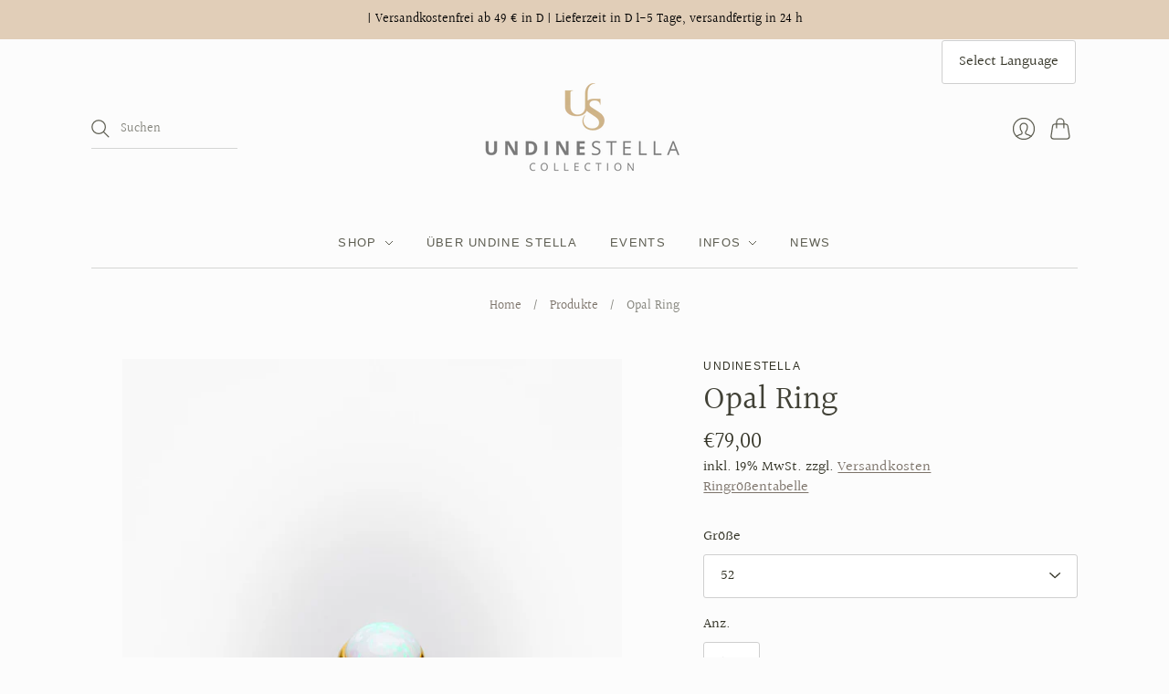

--- FILE ---
content_type: text/css
request_url: https://www.undinestella.com/cdn/shop/t/3/compiled_assets/styles.css?294
body_size: -692
content:
/*# sourceMappingURL=/cdn/shop/t/3/compiled_assets/styles.css.map?294= */
